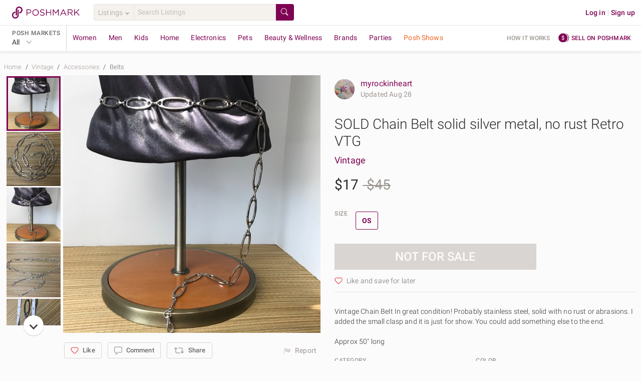

--- FILE ---
content_type: application/javascript
request_url: https://d2gjrq7hs8he14.cloudfront.net/webpack4/2.cd44c4efb9bbf81e6668.js
body_size: 4281
content:
(window.webpackJsonp=window.webpackJsonp||[]).push([[2],{2301:function(e,n,t){e.exports=t(2315)},2315:function(e,n,t){"use strict";var r=t(2316);e.exports=r},2316:function(e,n,t){"use strict";t(2317);var r=t(36);e.exports=r.Object.entries},2317:function(e,n,t){"use strict";var r=t(13),s=t(848).entries;r({target:"Object",stat:!0},{entries:function(e){return s(e)}})},2321:function(e,n,t){"use strict";(function(e){t.d(n,"b",(function(){return Q})),t.d(n,"a",(function(){return W}));var r=t(109),s=t.n(r),a=t(22),i=t.n(a),o=t(458),l=t.n(o),c=t(15),u=t.n(c),d=t(20),_=t.n(d),f=t(11),p=t.n(f),v=t(14),g=t.n(v),m=t(0),h=t.n(m),b=t(82),y=t.n(b),w=t(64),q=t.n(w),U=t(17),j=t.n(U),z=t(2301),x=t.n(z),C=t(327),k=t.n(C),A=t(54),R=t.n(A),S=t(96),I=t.n(S),F=t(23),P=t.n(F),D=t(24),O=t.n(D),B=t(25),N=t.n(B),T=t(34),J=t.n(T),V=t(32),E=t.n(V),L=t(18),G=t(2367),H=["url","mapp_enabled"];function K(e,n){var t=g()(e);if(P.a){var r=P()(e);n&&(r=j()(r).call(r,(function(n){return O()(e,n).enumerable}))),t.push.apply(t,r)}return t}function M(e){for(var n=1;n<arguments.length;n++){var t,r,s=null!=arguments[n]?arguments[n]:{};n%2?p()(t=K(Object(s),!0)).call(t,(function(n){i()(e,n,s[n])})):N.a?J()(e,N()(s)):p()(r=K(Object(s))).call(r,(function(n){E()(e,n,O()(s,n))}))}return e}function Q(e){var n=e.attr("data-pm-target");if(n){var t=W(JSON.parse(decodeURIComponent(n))),r=t.seoUrl,s=t.actionData,a=t.screenData;r&&e.attr("href",r),s&&e.attr("data-action",u()(s)),a&&e.attr("data-screen",u()(a))}}function W(e){var n={seoUrl:null,actionData:null,screenData:null};if(e){e.url,e.mapp_enabled;var t,r,s=l()(e,H);s.route&&_()(t=s.route).call(t,"//action/")?(s.params&&s.params.destination&&(s.destinationUrl=W(s.params.destination).seoUrl),n.actionData=u()(s)):s.route&&_()(r=s.route).call(r,"//screens/")&&!ue[e.route]&&(n.screenData=u()(s)),s.params&&s.params.request&&s.params.request.query&&(s.params.request.query=s.params.request.query.replace(/\+/g," ")),n.seoUrl=function(e){if(e.external_url)return e.external_url;var n=e.route&&(ue[e.route]||e.route.substring(2));if(!n||"#"===n)return null;e.data&&(n=X(e.route,n,e.data));e.params&&(n=Y(e.route,n,e.params));return"/".concat(n)}(s),n.externalUrl=s.external_url}return n}var X=function(e,n,t){var r;switch(e){case"//brands/:name/posts":ne(t);break;case"//collections/:id":te(t);break;case"//posts/:post_id":re(t);break;case"//channel_group/:channel_group_id/channel/:channel_id":"style_tag"===t.channel_group_id?(se(t),n="style-tag/:channel_id"):"aesthetic"===t.channel_group_id?n="aesthetic/:channel_id":"related_posts"===t.channel_group_id?n="related_posts/:channel_id":"look"===t.channel_group_id&&(n="look/:channel_id");break;case"//showtag/:id/shows":ae(t)}return p()(r=g()(t)).call(r,(function(e){return n=n.replace(":".concat(e),t[e])})),n},Y=function(e,n,t){var r,s,a;switch(e){case"//brands/:name/posts":var i=Z(n,t);n=i.seoRoute,t=i.params;break;case"//search":return ee(n,t);case"//shows/filtered":case"//showtag/:id/shows":return $(n,t);case"//channel_group/:channel_group_id/channel/:channel_id":null!==(r=t)&&void 0!==r&&null!==(r=r.channel_group_context)&&void 0!==r&&r.related_posts&&ie(t)}var o=oe(t);return o?_()(n).call(n,"?")?h()(s="".concat(n,"&")).call(s,o):h()(a="".concat(n,"?")).call(a,o):n},Z=function(e,n){var t,r,s=ce(n),a={},i=null==n||null===(t=n.request)||void 0===t?void 0:t.filters;return null!=i&&i.size&&("true"===i.size.my_size_v2||!0===i.size.my_size_v2?a.my_size=!0:i.size.include&&(a.size=i.size.include)),{seoRoute:h()(r="".concat(e)).call(r,s),params:M(M({},n),a)}},$=function(e,n){var t,r=null==n||null===(t=n.request)||void 0===t?void 0:t.filters,s={};r&&(s={status:null==r?void 0:r.status,show_type:null==r?void 0:r.show_type,show_tags:null==r?void 0:r.show_tags,show_themes:null==r?void 0:r.show_themes,post_submissions_enabled:null==r?void 0:r.post_submissions_enabled,event_id:null==r?void 0:r.event_id,featured_in_events:null==r?void 0:r.featured_in_events,system_tags:null==r?void 0:r.system_tags,superhost_show:null==r?void 0:r.superhost_show,low_start_enabled:null==r?void 0:r.low_start_enabled,active_giveaway_ids_exists:null==r?void 0:r.active_giveaway_ids_exists});var a={filters:M({},s)};return G.a.generateUrlFromParamsAndAppendToUrl(e,{request:u()(a)})},ee=function(n,t){var r,a,i,o,l=null==t||null===(r=t.request)||void 0===r?void 0:r.filters,c=null==t||null===(a=t.request)||void 0===a?void 0:a.query,u=null==t||null===(i=t.request)||void 0===i?void 0:i.query_and_facet_filters,d=null==t||null===(o=t.request)||void 0===o?void 0:o.sort_by,f={};if(l){var v,g,m,b,w,U=null==l||null===(v=l.department)||void 0===v?void 0:v[0],z=null==l||null===(g=l.category_v2)||void 0===g?void 0:g[0],C=null==l||null===(m=l.category_feature)||void 0===m?void 0:m[0],A=null==l||null===(b=l.brand)||void 0===b?void 0:b[0],S=e.cache.getCatalog(),I={};if(U){var F,P=null==S||null===(F=S.catalogData)||void 0===F||null===(F=F.catalog)||void 0===F?void 0:F.departments,D=P&&y()(P).call(P,(function(e){return e.id===U}));if(D&&(I.department=D.slug,z)){var O,B=y()(O=D.categories).call(O,(function(e){return e.id===z}));if(B&&(I.category=B.slug,C)){var N,T=y()(N=B.category_features).call(N,(function(e){return e.id===C}));T&&(I.sub_category=T.slug)}}}var J={};if(l.size)l.size.my_size_v2||l.size.my_size_v3?J.my_size=!0:l.size.include&&(J.size=l.size.include);var V={};if(l.condition&&q()(l.condition))for(var E,H=j()(E=l.condition).call(E,(function(e){return null!==e})),K=function(){var e=s()(W[Q],2),n=e[0],t=e[1];if(t.length===H.length&&k()(H).call(H,(function(e){return _()(t).call(t,e)})))return V.condition=n,1},Q=0,W=x()(L.a.gridFilter.conditionValues);Q<W.length&&!K();Q++);var X={};if(l.inventory_status&&q()(l.inventory_status)){var Y,Z=k()(Y=["coming_soon","available"]).call(Y,(function(e){var n;return _()(n=l.inventory_status).call(n,e)}))?"coming_soon_and_available":l.inventory_status[0];X.inventory=Z}var $={};if(l.price_amount_range&&q()(l.price_amount_range)){var ee,ne=R()(ee=l.price_amount_range).call(ee,(function(e){var n,t,r,s=null==e||null===(n=e.min)||void 0===n?void 0:n.val,a=null==e||null===(t=e.max)||void 0===t?void 0:t.val;return h()(r=[]).call(r,isNaN(s)?[]:[s],isNaN(a)?[]:[a]).join("-")}));$.price=ne}f=M(M(M(M(M(M(M(M(M({},$),I),J),V),X),$),A&&{brand:A}),(null==l||null===(w=l.shipping_discount_type)||void 0===w?void 0:w[0])&&{shipping_discount_type:l.shipping_discount_type[0]}),l.color&&{color:l.color})}var te,re={};null!=u&&u.extra_text&&q()(u.extra_text)&&p()(te=u.extra_text).call(te,(function(e,n){re["extra_text_".concat(n+1)]=e}));var se=M(M(M(M({},c&&{query:c}),d&&{sort_by:d}),f),re);return G.a.generateUrlFromParamsAndAppendToUrl(n,se)},ne=function(n){if(n.name){var t=e.cache.getBrands();if(t&&t.data){var r,s=y()(r=t.data).call(r,(function(e){return e.canonical_name===decodeURIComponent(n.name)}));s&&(n.name=s.slug)}}},te=function(e){var n;e.collection_name&&(e.collection_name=I()(n=e.collection_name.replace(/[^0-9a-z ]/gi,"").replace(/\s+/g," ")).call(n).replace(/\s/g,"-"))},re=function(e){var n;e.post_title&&(e.post_title=I()(n=e.post_title.replace(/[^0-9a-z ]/gi,"").replace(/\s+/g," ")).call(n).replace(/\s/g,"-"))},se=function(e){e.channel_id&&(e.channel_id=e.channel_id.replace(/\+/g,"%20"))},ae=function(e){e.id&&(e.id=e.id.replace(/\+/g,"%20"))},ie=function(e){var n;null!=e&&null!==(n=e.request)&&void 0!==n&&n.query&&(e.request.query=e.request.query.replace(/\+/g," "))},oe=function(e){var n,t;return R()(n=j()(t=g()(e)).call(t,(function(n){return!!e[n]}))).call(n,(function(n){return e[n]===Object(e[n])?q()(e[n])?le(n,e[n]):oe(e[n]):n+"="+encodeURIComponent(e[n])})).join("&")},le=function(e,n){return R()(n).call(n,(function(n){return e+"[]="+n})).join("&")},ce=function(e){var n,t=null;e.request&&e.request.department?(t=e.request.department[0],delete e.request.department):e.request&&e.request.filters&&e.request.filters.department&&(t=e.request.filters.department[0],delete e.request.filters.department);var r=y()(n=g()(L.a.departmentId)).call(n,(function(e){return L.a.departmentId[e]===t}));return r?"-".concat(r):""},ue={"//create-story":"#","//find_friends/contacts":"#","//invite_friends":"#","//find_friends/follow_back":"#","//action/start_identity_verification_flow":"users/self/user_identity_verification_state","//events":"parties","//search":"search","//users/:user_id":"closet/:username","//users/:username":"closet/:username","//users/:user_id/posts":"closet/:username","//users/:user_id/shared_posts":"user/:user_id/shares","//posts/:post_id":"listing/:post_title-:post_id","//events/:event_id":"party/:event_id","//collections/:id":"trend/:collection_name-:id","//brands/:name/posts":"brand/:name","//my_likes":"likes","//my-views":"views","//department/:department/categories":"category/:department","//department/:department":"category/:department","//sales/:order_id":"order/sales/:order_id","//sales/:order_id/combine":"order/sales/:order_id/combine","//sales/:order_id/shipped_with_orders":"order/sales/:order_id/shipped_with_orders","//purchases/:order_id":"order/purchases/:order_id","//offer/:offer_id":"offers/:offer_id","//offers/:offer_id":"offers/:offer_id","//post/:post_id/active_offers":"posts/:post_id/active_offers","//posts/:post_id/active_offers":"posts/:post_id/active_offers","//account":"nav/account_settings","//share_settings":"user/sharing-settings","//users/:user_id/vacation_hold":"user/vacation_hold","//users/:user_id/reinstate_account":"user/reinstate_account","//users/:user_id/orders/purchases":"order/purchases","//users/:user_id/certificates/retail":"users/self/certificates/retail","//users/:user_id/closet_stats":"users/self/closet_stats","//users/:user_id/security":"account/security","//users/:user_id/ach_details":"account/ach_details/redemption/:redemption_id/edit","//users/:user_id/account_list":"account/balance","//users/:user_id/account_info_updated":"account/account_info_updated","//users/:user_id/confirm_email":"user/confirm_email","//users/:user_id/affiliate/job/:campaign_job_id":"affiliate/job/:campaign_job_id","//users/:user_id/affiliate/dashboard":"affiliate/dashboard","//users/:user_id/alerts/:alert":"user/:user_id/alert/:alert","//reinstate_account":"reinstate_account","//moderation":"review_listing","//screens/find_people":"find-people","//find_people":"find-people","//static/self_share_help":"self_share_help","//closet_insights":"account/closet-insights","//suggested_just_in_posts":"just-picked","//users/:user_id/offers/purchases/feed":"offers/all_purchase_offers","//users/:user_id/offers/sales/feed":"offers/all_sale_offers","//action/relist":"create-listing","//brands/:brand_id/posts/coming_soon":"brand/:brand_id/coming-soon","//posts/coming_soon":"brands/coming-soon","//channel_group/:channel_group_id/channel/:channel_id":"/style-tag","//listings/drafts":"drafts","//show_details/:show_id":"show/:show_id","//show/:show_id/tagged_posts":"show/:show_id","//my_shows":"my-shows","//users/:user_id/consignments/outgoing/:consignment_request_id/consignment_chat":"consignment-bags/outgoing/:consignment_request_id?openChat=true","//users/:user_id/consignments/incoming/:consignment_request_id/consignment_chat":"consignment-bags/incoming/:consignment_request_id?openChat=true","//static/community_guidelines":"community_guidelines"}}).call(this,t(87))},2367:function(e,n,t){"use strict";var r=t(57),s=t.n(r),a=t(14),i=t.n(a),o=t(11),l=t.n(o),c=t(64),u=t.n(c),d=t(54),_=t.n(d),f=t(20),p=t.n(f),v=t(0),g=t.n(v),m=t(35),h=t.n(m),b=t(48),y=t.n(b);n.a={encodeParams:function(e){var n=this,t=i()(e);l()(t).call(t,(function(t){if("object"!==s()(e[t])||u()(e[t]))if(u()(e[t])){var r;e[t]=_()(r=e[t]).call(r,(function(e){return"object"!==s()(e)||u()(e)?encodeURIComponent(e):(n.encodeParams(e),e)}))}else e[t]=encodeURIComponent(e[t]);else n.encodeParams(e[t])}))},generateUrlFromParams:function(e){var n=[],t=function(e,t){null!=(t="function"==typeof t?t():t)&&(n[n.length]=encodeURIComponent(e)+"="+encodeURIComponent(t))},r=function(e,a){var i;if(e)if(u()(a))l()(a).call(a,(function(n,t){r(p()(e).call(e,"[]")||p()(e).call(e,"[object]")?e:e+"[".concat("object"===s()(n)&&n?t:"","]"),n)}));else if("[object Object]"===String(a))for(i in a){var o;r(g()(o="".concat(e,"[")).call(o,i,"]"),a[i])}else t(e,a);else if(u()(a))l()(a).call(a,(function(e){t(e.name,e.value)}));else for(i in a)a[i]||delete a[i],r(i,a[i]);return n};return r("",e).join("&")},generateUrlFromParamsAndAppendToUrl:function(e,n){var t,r;if(0===i()(n).length)return e;var s=this.generateUrlFromParams(n);return p()(e).call(e,"?")?g()(t="".concat(e,"&")).call(t,s):g()(r="".concat(e,"?")).call(r,s)},getABSegment:function(e){var n=arguments.length>1&&void 0!==arguments[1]?arguments[1]:10;return String.fromCharCode(h()(y()(e).call(e,-2),16)%n+65)},getABSegmentV2:function(e){var n=arguments.length>1&&void 0!==arguments[1]?arguments[1]:32,t=h()(y()(e).call(e,6,8),16),r=h()(y()(e).call(e,-2),16);return"T".concat((t+r)%n+1)},getABSegmentFromString:function(e){for(var n=arguments.length>1&&void 0!==arguments[1]?arguments[1]:10,t=0,r=0;r<e.length;r++)t+=e.charCodeAt(r);return String.fromCharCode(t%n+65)},getABSegmentV2FromString:function(e){for(var n=arguments.length>1&&void 0!==arguments[1]?arguments[1]:32,t=0,r=0;r<e.length;r++)t+=e.charCodeAt(r);return"T".concat(t%n+1)},isAbsoluteURL:function(e){return RegExp("^(?:[a-z]+:)?//","i").test(e)}}}}]);

--- FILE ---
content_type: application/javascript
request_url: https://d2gjrq7hs8he14.cloudfront.net/webpack4/1093.4fdf295901c56a0e793b.js
body_size: 854
content:
(window.webpackJsonp=window.webpackJsonp||[]).push([[1093],{6342:function(t,e,n){"use strict";n.r(e);var r=n(14),a=n.n(r),i=n(23),o=n.n(i),s=n(17),c=n.n(s),l=n(24),d=n.n(l),u=n(11),m=n.n(u),p=n(25),_=n.n(p),h=n(34),v=n.n(h),f=n(32),k=n.n(f),w=n(22),b=n.n(w),g=n(0),y=n.n(g);function I(t,e){var n=a()(t);if(o.a){var r=o()(t);e&&(r=c()(r).call(r,(function(e){return d()(t,e).enumerable}))),n.push.apply(n,r)}return n}var j={name:"CrossMerchTrendItem",components:{ImageLink:function(){return Promise.all([n.e(2),n.e(55),n.e("components~consignment"),n.e("components")]).then(n.bind(null,5551))}},props:{trend:{type:Object,required:!0},itemIndex:{type:Number,required:!0}},computed:{trendRoute:function(){var t,e,n=null!==(t=this.trend)&&void 0!==t&&t.local_market?"#local_market=".concat(this.trend.local_market):"";return y()(e="".concat(this.$pmRoutes.trend.friendlyTrend(this.trend.title,this.trend.showroom_id))).call(e,n)},eventTracking:function(){return function(t){for(var e=1;e<arguments.length;e++){var n,r,a=null!=arguments[e]?arguments[e]:{};e%2?m()(n=I(Object(a),!0)).call(n,(function(e){b()(t,e,a[e])})):_.a?v()(t,_()(a)):m()(r=I(Object(a))).call(r,(function(e){k()(t,e,d()(a,e))}))}return t}({"data-et-name":"cross_merch_trend","data-et-prop-showroom_id":this.trend.showroom_id,"data-et-prop-content_type":"showroom","data-et-prop-location":"carousel"},!isNaN(this.itemIndex)&&{"data-et-prop-unit_position":this.itemIndex})}}},x=j,C=n(33),N=Object(C.a)(x,(function(){var t=this,e=t.$createElement,n=t._self._c||e;return n("div",t._b({directives:[{name:"et-click",rawName:"v-et-click"}],staticClass:"listing__cross-trend"},"div",t.eventTracking,!1),[n("ImageLink",{attrs:{lazy:!0,src:t.trend.image_url,href:t.trendRoute,aspectRatio:"square",mode:"link"}},[n("template",{slot:"overlay"},[n("div",{staticClass:"listing__cross-trend__overlay"},[n("span",{staticClass:"h5 listing__cross-trend__title"},[t._v(t._s(t.trend.title))])])])],2)],1)}),[],!1,null,null,null);e.default=N.exports}}]);